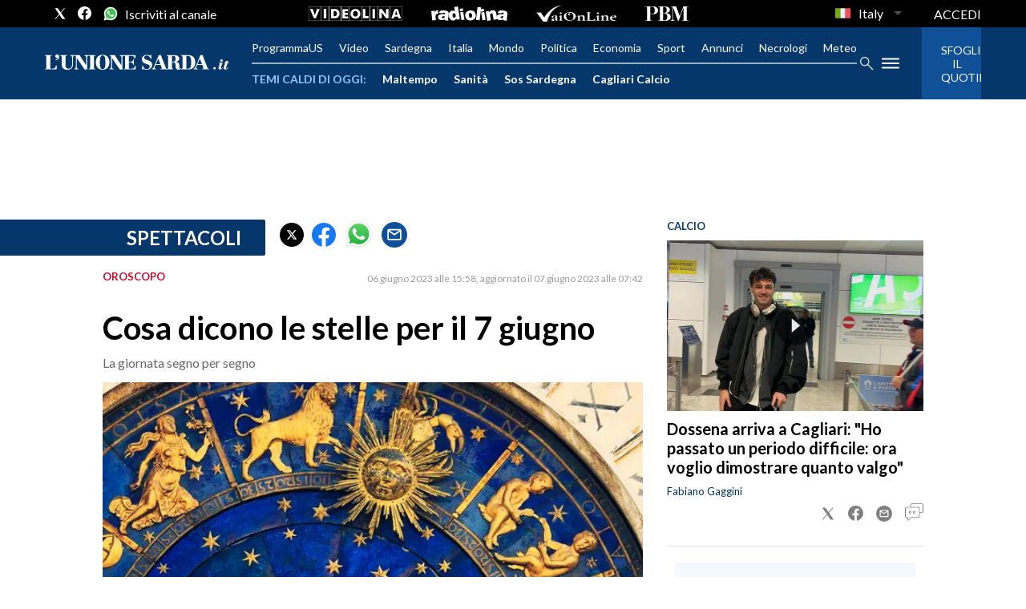

--- FILE ---
content_type: text/xml
request_url: https://sts.eu-north-1.amazonaws.com/
body_size: 2073
content:
<AssumeRoleWithWebIdentityResponse xmlns="https://sts.amazonaws.com/doc/2011-06-15/">
  <AssumeRoleWithWebIdentityResult>
    <Audience>eu-north-1:f170443a-5315-4a5b-9a1c-2d4c6076bcde</Audience>
    <AssumedRoleUser>
      <AssumedRoleId>AROAV3BOOFOMCVGNQ6QAF:cwr</AssumedRoleId>
      <Arn>arn:aws:sts::401676839832:assumed-role/RUM-Monitor-eu-north-1-401676839832-2741262933961-Unauth/cwr</Arn>
    </AssumedRoleUser>
    <Provider>cognito-identity.amazonaws.com</Provider>
    <Credentials>
      <AccessKeyId>ASIAV3BOOFOMFSKK2BTU</AccessKeyId>
      <SecretAccessKey>CR6M8phuxz+fHIochuqSZ8bdo5kzrOeGZ/P/mzv5</SecretAccessKey>
      <SessionToken>IQoJb3JpZ2luX2VjEPX//////////wEaCmV1LW5vcnRoLTEiRzBFAiEA3hzDa/WSuwx8FCPucNQn9VtCo+j5WxkkeYEyjpJYywMCIBNqmkHJaozVGWe00X8BL5v3mtkbyTeQkrVVKhzesl5qKpEDCL///////////wEQBBoMNDAxNjc2ODM5ODMyIgwE2fZ5x/kzOsFfL+sq5QJTCxckVThxDsEXfBZTPpKmO8TVqNVOmIdzwhe74R0Xe89weLhPf8kFiqoPJrJINandctPrHgbM3oQ/P6Drebb0Vmc9a3A49g1xv2NeF8+QRnYtZIkv5WHAWOga1po26GOhhjhBKX2gVVd1svPD9wcUqnl4FcF1wwg7ZUV87+vDY5qfLsUpqGinWrUopUZ7yWMIXaPQBg3gkgU0fx0VVd5snMG9RCfp9JZN2/DwSAsREgURbZJCbv1S2mO+oSxk2gFXMHm+baQlqKdCsnNooLiEhI1Ih4C9b/J4/UnwWgcl58k+xjmeMMIPzZ3LUQG4Fj8zI4blne4GWAYMY099TR6t6odK1ku6xL+nQM6SQKnOjvrlC5kT305wmjgYbbEA06pjqzBzQ2E3aYzHpJ7jYSA5qGpU0MzkU9bFMz3D1+Ws6Bt+R2AG6lIDo9jQe8mCwhW8g7/mofNPfE+kR6cea0Ns1qNbt9Iw08fBywY6hQIl5Fd2Zmd3N2Jpd+PpuYwGOJukBOvLL1Zb0RQjQlEeHL+7FOZpPRHZcJMJfVIilEqg3hZtbDlLc4Hn70aspkID0NoDv0NfdJI4zQx4qd3YbL2iLAe/OZoh8RX7Ssww2mkcYwes7zOUijplee3OgW/d/1eVvSvkUxEZqqVN5Yl4hHMbnViBDj+2JRHCy1uicNYhZALEhooVWm6O8Sq4RLolJpTMsIrd5fntKrTW8yzQzI/QcsMRcXvSDuQnkE6hnoN5EUwU1qehBAuHn9aD2r/fHLRQkYhrTMi+c0m44Mx2rcGMFOJU0Ystm+d9IHMI3YvhzE0ZlXbEdgF/YMr18OJpqqy1M04=</SessionToken>
      <Expiration>2026-01-21T06:27:47Z</Expiration>
    </Credentials>
    <SubjectFromWebIdentityToken>eu-north-1:5d85ce2b-984b-c5e0-bfdf-c970c3feb961</SubjectFromWebIdentityToken>
  </AssumeRoleWithWebIdentityResult>
  <ResponseMetadata>
    <RequestId>ac16a4f6-9b06-4f42-bc25-8997766af928</RequestId>
  </ResponseMetadata>
</AssumeRoleWithWebIdentityResponse>


--- FILE ---
content_type: application/x-javascript;charset=utf-8
request_url: https://smetrics.rcsmetrics.it/id?d_visid_ver=5.4.0&d_fieldgroup=A&mcorgid=AA5673AE52E15B730A490D4C%40AdobeOrg&mid=54346278202015428294910803809689932783&ts=1768973264365
body_size: -41
content:
{"mid":"54346278202015428294910803809689932783"}